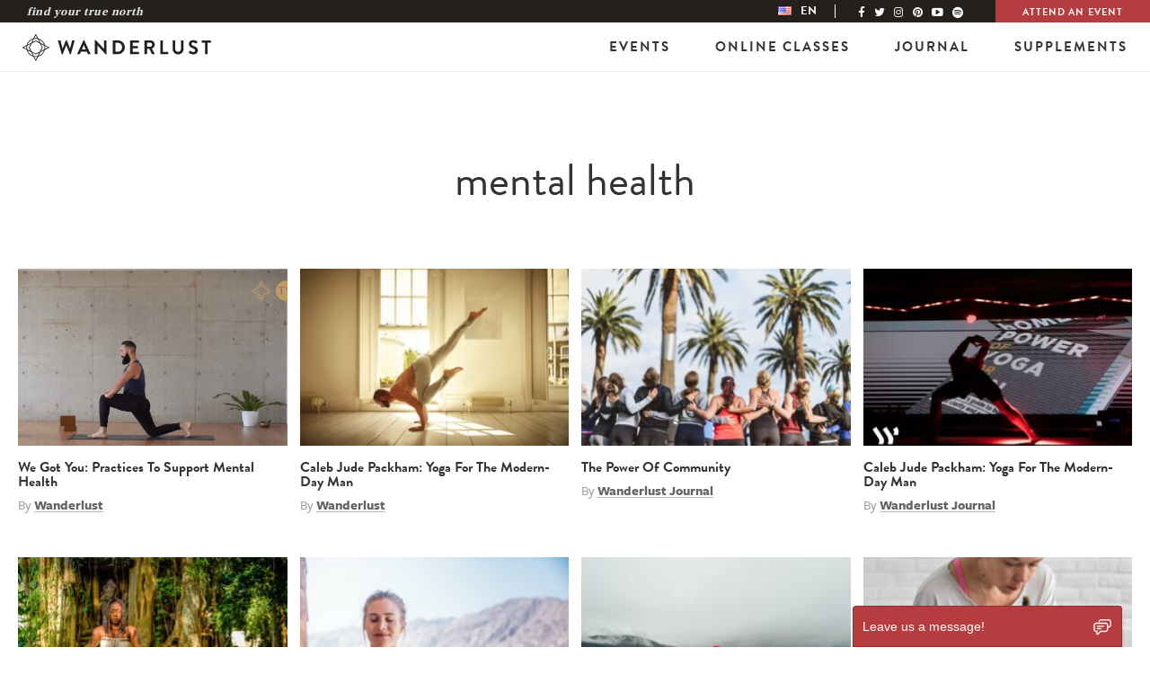

--- FILE ---
content_type: text/css; charset=UTF-8
request_url: https://wanderlust.com/wp-content/plugins/gravityforms/assets/css/dist/gravity-forms-theme-reset.min.css?ver=2.7.17
body_size: 213
content:
.gform-theme--framework :where(:not(html):not(iframe):not(canvas):not(img):not(svg):not(video)
		:not(svg *):not(symbol *)
		:not(.gform-theme__no-reset--el):not(.gform-theme__no-reset--children *):not(.gform-theme__disable):not(.gform-theme__disable *):not(.gform-theme__disable-reset):not(.gform-theme__disable-reset *):not(.gform_heading *):not(.gfield--type-html *):not(.gfield--type-section *):not(.form_saved_message>*):not(.form_saved_message_sent>*):not(.gform_confirmation_message *):not(.wp-editor-container):not(.mce-tinymce):not(.mce-tinymce *):not(.wp-editor-area):not(.gfield_description>*):not(.gform-field-label--type-inline>:not(span))){all:unset;display:revert}.gform-theme--framework *,.gform-theme--framework :after,.gform-theme--framework :before{box-sizing:border-box}.gform-theme--framework a,.gform-theme--framework button{cursor:revert}.gform-theme--framework menu,.gform-theme--framework ol,.gform-theme--framework ul{list-style:none}.gform-theme--framework img{max-block-size:100%;max-inline-size:100%}.gform-theme--framework table{border-collapse:collapse}.gform-theme--framework input,.gform-theme--framework textarea{-webkit-user-select:auto}.gform-theme--framework textarea{white-space:revert}.gform-theme--framework meter{-webkit-appearance:revert;-moz-appearance:revert;appearance:revert}.gform-theme--framework :where(pre){all:revert}.gform-theme--framework ::-moz-placeholder{color:unset}.gform-theme--framework ::placeholder{color:unset}.gform-theme--framework :where([hidden]){display:none}.gform-theme--framework :where([contenteditable]:not([contenteditable=false])){-moz-user-modify:read-write;-webkit-user-modify:read-write;word-wrap:break-word;-webkit-line-break:after-white-space;-webkit-user-select:auto}.gform-theme--framework :where([draggable=true]){-webkit-user-drag:element}.gform-theme--framework :where(dialog:modal){all:revert}.gform-theme--framework input[type=checkbox]:before,.gform-theme--framework input[type=radio]:before{height:auto;margin-block:0;margin-inline:0;position:static;width:auto}.gform-theme--framework input[type=checkbox]:after,.gform-theme--framework input[type=radio]:after{content:none}